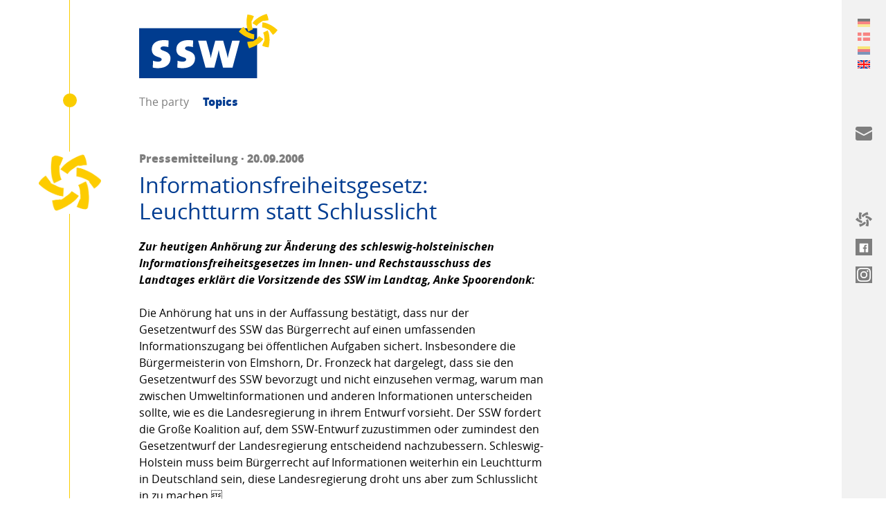

--- FILE ---
content_type: text/html; charset=utf-8
request_url: https://www.ssw.de/en/themen/informationsfreiheitsgesetz-leuchtturm-statt-schlusslicht-4173
body_size: 39934
content:
<!DOCTYPE html> <html lang="en"> <head> <meta charset="utf-8"> <!--
	visuellverstehen – Design and Development – @vv_agentur
	This website is powered by TYPO3 - inspiring people to share!
	TYPO3 is a free open source Content Management Framework initially created by Kasper Skaarhoj and licensed under GNU/GPL.
	TYPO3 is copyright 1998-2026 of Kasper Skaarhoj. Extensions are copyright of their respective owners.
	Information and contribution at https://typo3.org/
--> <title>Topics | SSW Landesverband</title> <meta name="generator" content="TYPO3 CMS"> <meta property="og:title" content="Informationsfreiheitsgesetz: Leuchtturm statt Schlusslicht"> <meta property="og:image" content="https://www.ssw.de/typo3conf/ext/sswssw/Resources/Public/Images/ssw-open-graph-image.png"> <meta property="og:image" content="https://www.ssw.de/typo3conf/ext/sswssw/Resources/Public/Images/ssw-open-graph-image.png"> <meta name="twitter:title" content="Informationsfreiheitsgesetz: Leuchtturm statt Schlusslicht"> <meta name="twitter:card" content="summary"> <script src="/_assets/ee1cce8401b79f4dcafd031ff5eb50c8/Build/assets/js-DSOUXYuW.js" defer></script><link rel="stylesheet" href="/_assets/ee1cce8401b79f4dcafd031ff5eb50c8/Build/assets/css-rmJGmN86.css"> <link rel="shortcut icon" type="image/x-icon" href="https://www.ssw.de/_assets/ee1cce8401b79f4dcafd031ff5eb50c8/Images/Favicons/ssw-ltsh_favicon.ico"> <link rel="icon" type="image/png" sizes="32x32" href="https://www.ssw.de/_assets/ee1cce8401b79f4dcafd031ff5eb50c8/Images/Favicons/ssw-ltsh_favicon-32x32.png"> <link rel="icon" type="image/png" sizes="16x16" href="https://www.ssw.de/_assets/ee1cce8401b79f4dcafd031ff5eb50c8/Images/Favicons/ssw-ltsh_favicon-16x16.png"> <link rel="apple-touch-icon" sizes="180x180" href="https://www.ssw.de/_assets/ee1cce8401b79f4dcafd031ff5eb50c8/Images/Favicons/ssw-ltsh_apple-touch-icon.png"> <link rel="manifest" href="https://www.ssw.de/manifest.json"> <meta name="theme-color" content="#003c91"> <!--[if lt IE 9]><script src="https://www.ssw.de/_assets/ee1cce8401b79f4dcafd031ff5eb50c8/JavaScripts/html5shiv.min.js"></script><![endif]--> <script defer data-domain="ssw.de" src="https://plausible.io/js/script.js"></script> <meta name="msapplication-config" content="https://www.ssw.de/_assets/ee1cce8401b79f4dcafd031ff5eb50c8/browserconfig.xml"> <meta name="twitter:creator" content="@sswpresse"> <meta name="twitter:card" content="summary_large_image"> <meta name="twitter:site" content="@sswpresse"> <meta name="viewport" content="width=device-width, initial-scale=1"><meta name="robots" content="index,follow"> <link rel="canonical" href="https://www.ssw.de/en/themen/informationsfreiheitsgesetz-leuchtturm-statt-schlusslicht-4173"> <link rel="alternate" hreflang="de-DE" href="https://www.ssw.de/themen/informationsfreiheitsgesetz-leuchtturm-statt-schlusslicht-4173"> <link rel="alternate" hreflang="dk-DK" href="https://www.ssw.de/dk/emner/informationsfreiheitsgesetz-leuchtturm-statt-schlusslicht-4173"> <link rel="alternate" hreflang="fy-FY" href="https://www.ssw.de/frr/teeme/informationsfreiheitsgesetz-leuchtturm-statt-schlusslicht-4173"> <link rel="alternate" hreflang="en-GB" href="https://www.ssw.de/en/themen/informationsfreiheitsgesetz-leuchtturm-statt-schlusslicht-4173"> <link rel="alternate" hreflang="x-default" href="https://www.ssw.de/themen/informationsfreiheitsgesetz-leuchtturm-statt-schlusslicht-4173"> </head> <body class="body"> <header class="header"> <div class="logo logo--party"> <a class="logo__link" title="SSW im Landtag" href="https://www.ssw.de/en/the-party/about-ssw"> SSW im Landtag: Der Südschleswigsche Wählerverband (SSW) setzt sich als nordische Minderheitenpartei für eine dezentrale und bürgernahe Politik ein. </a> </div> <nav class="navigation-main"> <span class="navigation-main__toggle"> Menü <span class="navigation-main__toggle-inner"></span> </span> <ul class="navigation-main__list"> <li class="navigation-main__list-item "> <a class="navigation-main__list-link" href="https://www.ssw.de/en/the-party/about-ssw" > The party </a> <ul class="navigation-main__child-list"> <li class="navigation-main__child-list-item "> <a class="navigation-main__child-list-link" href="https://www.ssw.de/en/the-party/about-ssw" >About SSW</a> </li> <li class="navigation-main__child-list-item "> <a class="navigation-main__child-list-link" href="https://www.ssw.de/en/the-party/contact" >Contact</a> </li> </ul> </li> <li class="navigation-main__list-item navigation-main__list-item--active"> <a class="navigation-main__list-link" href="https://www.ssw.de/en/themen" > Topics </a> </li> </ul> </nav> </header> <main class="main"> <article class="article"> <div class="article__main-row "> <aside class="article__avatar"> <figure class="avatar"> <img class="avatar__image" src="https://www.ssw.de/_assets/ee1cce8401b79f4dcafd031ff5eb50c8/Images/ssw-logo-flower.png" alt="SSW"> </figure> </aside> <h1 class="headline"> <span class="headline__unobtrusive"> Pressemitteilung · 20.09.2006 </span> <strong class="headline__important">Informationsfreiheitsgesetz: Leuchtturm statt Schlusslicht</strong> </h1> <div class="rich-text"> <p><span style="font-style: italic;">Zur heutigen Anhörung zur Änderung des schleswig-holsteinischen Informationsfreiheitsgesetzes im Innen- und Rechstausschuss des Landtages erklärt die Vorsitzende des SSW im Landtag, <span style="font-weight: bold;">Anke Spoorendonk</span>:</span><br style="font-style: italic;"> &nbsp;<br> Die Anhörung hat uns in der Auffassung bestätigt, dass nur der Gesetzentwurf des SSW das Bürgerrecht auf einen umfassenden Informationszugang bei öffentlichen Aufgaben sichert. Insbesondere die Bürgermeisterin von Elmshorn, Dr. Fronzeck hat dargelegt, dass sie den Gesetzentwurf des SSW bevorzugt und nicht einzusehen vermag, warum man zwischen Umweltinformationen und anderen Informationen unterscheiden sollte, wie es die Landesregierung in ihrem Entwurf vorsieht. Der SSW fordert die Große Koalition auf, dem SSW-Entwurf zuzustimmen oder zumindest den Gesetzentwurf der Landesregierung entscheidend nachzubessern. Schleswig-Holstein muss beim Bürgerrecht auf Informationen weiterhin ein Leuchtturm in Deutschland sein, diese Landesregierung droht uns aber zum Schlusslicht in zu machen. <br> <br></p> </div> <ul class="list"> <li class="list__item"> <a class="link link--with-icon" href="https://www.ssw.de/en/themen"> <svg class="link__icon" version="1.1" xmlns="http://www.w3.org/2000/svg" x="0px" y="0px" viewBox="0 0 750 667.8" xml:space="preserve"> <path class="st0" d="M272,272L53.2,490.7c-5.9,5.9-13.7,9.3-22,9.3C14.2,500,0,485.8,0,468.8V31.2C0,14.2,14.2,0,31.2,0 c8.3,0,16.1,3.4,22,9.3L272,228c5.9,5.9,9.3,13.7,9.3,22C281.3,258.3,277.8,266.1,272,272z" /> </svg> Zur Übersicht </a> </li> <li class="list__item"> <a class="link link--with-icon" target="_blank" href="https://www.ssw.de/en/themen/informationsfreiheitsgesetz-leuchtturm-statt-schlusslicht-4173.pdf"> <svg class="link__icon" version="1.1" xmlns="http://www.w3.org/2000/svg" x="0px" y="0px" viewBox="0 0 750 667.8" xml:space="preserve"> <path class="st0" d="M272,272L53.2,490.7c-5.9,5.9-13.7,9.3-22,9.3C14.2,500,0,485.8,0,468.8V31.2C0,14.2,14.2,0,31.2,0 c8.3,0,16.1,3.4,22,9.3L272,228c5.9,5.9,9.3,13.7,9.3,22C281.3,258.3,277.8,266.1,272,272z" /> </svg> PDF Ansicht </a> </li> <li class="list__item"> <a class="link link--with-icon js__copy-link" data-clipboard-text="https://www.ssw.de/en/the-party/about-ssw?tx_sswssw_pi21%5Bcontroller%5D=Article&amp;tx_sswssw_pi21%5Btype%5D=2&amp;tx_sswssw_pi21%5Buid%5D=4173&amp;cHash=2cd442abfc2744195453cb0886d444c6" style="display:none"> <svg class="link__icon" version="1.1" xmlns="http://www.w3.org/2000/svg" x="0px" y="0px" viewBox="0 0 750 667.8" xml:space="preserve"> <path class="st0" d="M272,272L53.2,490.7c-5.9,5.9-13.7,9.3-22,9.3C14.2,500,0,485.8,0,468.8V31.2C0,14.2,14.2,0,31.2,0 c8.3,0,16.1,3.4,22,9.3L272,228c5.9,5.9,9.3,13.7,9.3,22C281.3,258.3,277.8,266.1,272,272z" /> </svg> Kurzlink kopieren </a> </li> </ul> <section class="social"> <p class="social__text"> Verbreiten auf </p> <ul class="social__list"> <li class="social__list-item"> <a class="social__link social__link--facebook" href="https://www.facebook.com/sharer/sharer.php?u=https://www.ssw.de/en/themen/informationsfreiheitsgesetz-leuchtturm-statt-schlusslicht-4173" target="_blank" rel="noopener"> <svg class="social__icons social__icons--facebook" version="1.1" xmlns="http://www.w3.org/2000/svg" x="0px" y="0px" viewBox="0 0 750 667.8" xml:space="preserve"> <path class="st0" d="M612.5,586c0,7.1-2.5,13.3-7.4,18.6c-4.9,5.3-11.3,8-19.1,8H465.1V428h61.5l9.5-71h-71v-45.6 c0-12,2.1-20.5,6.4-25.4c5.7-6.4,15.2-9.5,28.6-9.5h38.2v-64.7c-14.8-1.4-33.2-2.1-55.1-2.1c-27.6,0-49.8,8.1-66.8,24.4 c-17,16.3-25.4,39.6-25.4,70v53h-61.5v71h61.5v184.5H164c-7.8,0-14.1-2.7-19.1-8c-4.9-5.3-7.4-11.5-7.4-18.6V164 c0-7.8,2.5-14.1,7.4-19.1s11.3-7.4,19.1-7.4h422c7.1,0,13.3,2.5,18.6,7.4c5.3,4.9,8,11.3,8,19.1V586z" /> </svg> </a> </li> <li class="social__list-item"> <a class="social__link social__link--mail" href="mailto:?subject=Informationsfreiheitsgesetz: Leuchtturm statt Schlusslicht&body=https://www.ssw.de/en/themen/informationsfreiheitsgesetz-leuchtturm-statt-schlusslicht-4173" target="_blank" rel="noopener"> <svg class="social__icons social__icons--mail" version="1.1" xmlns="http://www.w3.org/2000/svg" x="0px" y="0px" viewBox="0 0 24 24" xml:space="preserve"> <path d="M13.4,14.6A2.3,2.3,0,0,1,12,15a2.3,2.3,0,0,1-1.4-.4L0,8.9V19a3,3,0,0,0,3,3H21a3,3,0,0,0,3-3V8.9Z" /> <path d="M21,2H3A3,3,0,0,0,0,5V6a1.05,1.05,0,0,0,.5.9l11,6a.9.9,0,0,0,.5.1.9.9,0,0,0,.5-.1l11-6A1.05,1.05,0,0,0,24,6V5A3,3,0,0,0,21,2Z" /> </svg> </a> </li> <li class="social__list-item"> <a class="social__link social__link--url social__link--copy" href="https://www.ssw.de/en/themen/informationsfreiheitsgesetz-leuchtturm-statt-schlusslicht-4173" target="_blank" rel="noopener"> <svg class="social__icons social__icons--url" xmlns="http://www.w3.org/2000/svg" fill="none" viewBox="0 0 24 24" stroke-width="1.5"> <path stroke-linecap="round" stroke-linejoin="round" d="M13.19 8.688a4.5 4.5 0 0 1 1.242 7.244l-4.5 4.5a4.5 4.5 0 0 1-6.364-6.364l1.757-1.757m13.35-.622 1.757-1.757a4.5 4.5 0 0 0-6.364-6.364l-4.5 4.5a4.5 4.5 0 0 0 1.242 7.244" /> </svg> </a> </li> </ul> </section> </div> </article> <article class="article"> <div class="article__main-row"> <div class="rich-text"> <h3>Weitere Artikel</h3> </div> </article> <article class="article "> <div class="article__main-row"> <aside class="article__avatar"> <figure class="avatar"> <img class="avatar__image" src="https://www.ssw.de/_assets/ee1cce8401b79f4dcafd031ff5eb50c8/Images/ssw-logo-flower.png" alt="SSW"> </figure> </aside> <h1 class="headline "> <small class="headline__unobtrusive"> Pressemitteilung · 13.01.2026 </small> <a class="headline__important" href="https://www.ssw.de/en/themen/diako-wird-malteser-uebernahme-mit-schlechtem-beigeschmack"> Diako wird Malteser: Übernahme mit schlechtem Beigeschmack </a> </h1> <div class="rich-text"> <p>Heute wurde bekannt, dass das evangelische Flensburger Diako-Krankenhaus in Kürze vom katholischen Träger Malteser übernommen wird und dieser auch die alleinige Trägerschaft des neuen Fördeklinikums innehaben wird. Dazu erklärt der Vorsitzende der SSW-Landtagsfraktion und Flensburger Abgeordnete, Christian Dirschauer:</p> </div> <a class="button button--primary " href="https://www.ssw.de/en/themen/diako-wird-malteser-uebernahme-mit-schlechtem-beigeschmack"> Weiterlesen <svg class="button__icon" version="1.1" xmlns="http://www.w3.org/2000/svg" x="0px" y="0px" viewBox="0 0 750 667.8" xml:space="preserve"> <path class="st0" d="M157.9,60.2l8.3-46.3l46.6,5.8c27.2,5.8,53.7,14.3,79.1,25.4l-37.4,91.4c-1.8-0.9-4-1.5-5.8-2.5 c-0.6,9.3-1.2,18.4-1.2,27.6c-0.1,7.9,0.3,15.8,1.2,23.6l1.2,15.9c1,33.7,8.8,66.9,23,97.5l-88.6,44.2 c-19.9-42.1-31.1-87.8-32.8-134.3l-0.9-12.9C147.5,150.3,150,104.8,157.9,60.2 M28.5,308.2L0,345.3l35.9,30.3 c34.8,29.2,73,54.2,113.7,74.2l11.7,5.5c41.1,21.8,86.3,35,132.8,38.6l5.8-98.4c-33.5-3.1-66.1-13-95.7-29.1l-14.4-6.7 c-15.4-7.4-30.3-15.9-44.5-25.4c1.6-1.4,3.2-2.8,4.9-4l-60.4-78.2C67.6,268.7,47,287.5,28.5,308.2 M319.2,501.6l-12.9,9.2 c-14.1,9.6-29,18.1-44.5,25.4l-0.9-6.4l-97.8,13.5c3.3,27.6,9.2,54.8,17.8,81.3l18.1,43.2l44.2-15.9c42.6-15.7,83.3-36.3,121.1-61.3 l10.7-7.4c39.4-24.8,73.4-57.4,100-95.7l-82.5-54.3C372.9,460.7,347.9,483.9,319.2,501.6 M471,364.9c14.1,30.6,21.8,63.8,22.7,97.5 l1.5,15.9c0.6,7.4,0.9,15.3,0.9,23.6c0,9.2-0.3,18.4-0.9,27.6c-2.1-0.9-4.2-1.5-6.1-2.5l-37.4,91.4c25.6,11.1,52.2,19.6,79.4,25.4 l46.3,5.5l8.3-46c8-44.7,10.5-90.2,7.7-135.5l-1.2-12.9c-1.7-46.5-12.9-92.2-32.8-134.3L471,364.9 M450.4,263.7 c33.5,3.1,66.1,13,95.7,29.1l14.4,6.7c15.5,7.2,30.4,15.7,44.5,25.4c-1.7,1.4-3.4,2.8-5.2,4l60.4,78.2 c22.5-16.5,43.1-35.3,61.6-56.1l28.2-37.1l-35.6-30.4c-34.8-29.2-73-54.1-113.7-74.2l-11.7-5.5c-41.1-21.8-86.3-35-132.8-38.6 L450.4,263.7 M495.2,16c-42.8,15.4-83.5,35.9-121.4,61l-10.4,7.7c-39.6,24.6-73.6,57.2-100,95.7l82.5,54.3 c19.4-27.5,44.3-50.8,73-68.4L432,157c14-9.7,28.8-18.3,44.2-25.8l0.9,6.4l98.1-13.2c-3.2-27.6-9.2-54.8-17.8-81.3L539.1,0L495.2,16 " /> </svg> </a> </div> </article> <article class="article "> <div class="article__main-row"> <aside class="article__avatar"> <figure class="avatar"> <img class="avatar__image" src="https://www.ssw.de/_assets/ee1cce8401b79f4dcafd031ff5eb50c8/Images/ssw-logo-flower.png" alt="SSW"> </figure> </aside> <h1 class="headline "> <small class="headline__unobtrusive"> Pressemitteilung · 13.01.2026 </small> <a class="headline__important" href="https://www.ssw.de/en/themen/reform-des-rettungsdienstes-ehrlichkeit-ueber-die-folgen-fehlt"> Reform des Rettungsdienstes: Ehrlichkeit über die Folgen fehlt </a> </h1> <div class="rich-text"> <p>Zum Reformvorhaben der Landesregierung beim Rettungsdienst erklärt der Vorsitzende und gesundheitspolitische Sprecher der SSW-Landtagsfraktion, Christian Dirschauer:</p> </div> <a class="button " href="https://www.ssw.de/en/themen/reform-des-rettungsdienstes-ehrlichkeit-ueber-die-folgen-fehlt"> Weiterlesen <svg class="button__icon" version="1.1" xmlns="http://www.w3.org/2000/svg" x="0px" y="0px" viewBox="0 0 750 667.8" xml:space="preserve"> <path class="st0" d="M157.9,60.2l8.3-46.3l46.6,5.8c27.2,5.8,53.7,14.3,79.1,25.4l-37.4,91.4c-1.8-0.9-4-1.5-5.8-2.5 c-0.6,9.3-1.2,18.4-1.2,27.6c-0.1,7.9,0.3,15.8,1.2,23.6l1.2,15.9c1,33.7,8.8,66.9,23,97.5l-88.6,44.2 c-19.9-42.1-31.1-87.8-32.8-134.3l-0.9-12.9C147.5,150.3,150,104.8,157.9,60.2 M28.5,308.2L0,345.3l35.9,30.3 c34.8,29.2,73,54.2,113.7,74.2l11.7,5.5c41.1,21.8,86.3,35,132.8,38.6l5.8-98.4c-33.5-3.1-66.1-13-95.7-29.1l-14.4-6.7 c-15.4-7.4-30.3-15.9-44.5-25.4c1.6-1.4,3.2-2.8,4.9-4l-60.4-78.2C67.6,268.7,47,287.5,28.5,308.2 M319.2,501.6l-12.9,9.2 c-14.1,9.6-29,18.1-44.5,25.4l-0.9-6.4l-97.8,13.5c3.3,27.6,9.2,54.8,17.8,81.3l18.1,43.2l44.2-15.9c42.6-15.7,83.3-36.3,121.1-61.3 l10.7-7.4c39.4-24.8,73.4-57.4,100-95.7l-82.5-54.3C372.9,460.7,347.9,483.9,319.2,501.6 M471,364.9c14.1,30.6,21.8,63.8,22.7,97.5 l1.5,15.9c0.6,7.4,0.9,15.3,0.9,23.6c0,9.2-0.3,18.4-0.9,27.6c-2.1-0.9-4.2-1.5-6.1-2.5l-37.4,91.4c25.6,11.1,52.2,19.6,79.4,25.4 l46.3,5.5l8.3-46c8-44.7,10.5-90.2,7.7-135.5l-1.2-12.9c-1.7-46.5-12.9-92.2-32.8-134.3L471,364.9 M450.4,263.7 c33.5,3.1,66.1,13,95.7,29.1l14.4,6.7c15.5,7.2,30.4,15.7,44.5,25.4c-1.7,1.4-3.4,2.8-5.2,4l60.4,78.2 c22.5-16.5,43.1-35.3,61.6-56.1l28.2-37.1l-35.6-30.4c-34.8-29.2-73-54.1-113.7-74.2l-11.7-5.5c-41.1-21.8-86.3-35-132.8-38.6 L450.4,263.7 M495.2,16c-42.8,15.4-83.5,35.9-121.4,61l-10.4,7.7c-39.6,24.6-73.6,57.2-100,95.7l82.5,54.3 c19.4-27.5,44.3-50.8,73-68.4L432,157c14-9.7,28.8-18.3,44.2-25.8l0.9,6.4l98.1-13.2c-3.2-27.6-9.2-54.8-17.8-81.3L539.1,0L495.2,16 " /> </svg> </a> </div> </article> <article class="article "> <div class="article__main-row"> <aside class="article__avatar"> <figure class="avatar"> <span class="avatar__image avatar__image--fallback">Flensburg</span> <figcaption class="avatar__caption"> FL </figcaption> </figure> </aside> <h1 class="headline "> <small class="headline__unobtrusive"> Pressemitteilung · Flensburg · 13.01.2026 </small> <small class="headline__teaser">Flensburger Tourismus:</small> <a class="headline__important" href="https://www.ssw.de/en/themen/viel-potential-null-landesstrategie"> Viel Potential - null Landesstrategie </a> </h1> <div class="rich-text"> <p>Zur Antwort der Landesregierung auf seine Kleine Anfrage zur wirtschaftlichen Bedeutung des Tourismus aus Dänemark für Flensburg (Drucksache 20/3965) erklärt der Vorsitzende der SSW-Fraktion im Schleswig-Holsteinischen Landtag und Flensburger Landtagsabgeordnete Christian Dirschauer:</p> </div> <a class="button " href="https://www.ssw.de/en/themen/viel-potential-null-landesstrategie"> Weiterlesen <svg class="button__icon" version="1.1" xmlns="http://www.w3.org/2000/svg" x="0px" y="0px" viewBox="0 0 750 667.8" xml:space="preserve"> <path class="st0" d="M157.9,60.2l8.3-46.3l46.6,5.8c27.2,5.8,53.7,14.3,79.1,25.4l-37.4,91.4c-1.8-0.9-4-1.5-5.8-2.5 c-0.6,9.3-1.2,18.4-1.2,27.6c-0.1,7.9,0.3,15.8,1.2,23.6l1.2,15.9c1,33.7,8.8,66.9,23,97.5l-88.6,44.2 c-19.9-42.1-31.1-87.8-32.8-134.3l-0.9-12.9C147.5,150.3,150,104.8,157.9,60.2 M28.5,308.2L0,345.3l35.9,30.3 c34.8,29.2,73,54.2,113.7,74.2l11.7,5.5c41.1,21.8,86.3,35,132.8,38.6l5.8-98.4c-33.5-3.1-66.1-13-95.7-29.1l-14.4-6.7 c-15.4-7.4-30.3-15.9-44.5-25.4c1.6-1.4,3.2-2.8,4.9-4l-60.4-78.2C67.6,268.7,47,287.5,28.5,308.2 M319.2,501.6l-12.9,9.2 c-14.1,9.6-29,18.1-44.5,25.4l-0.9-6.4l-97.8,13.5c3.3,27.6,9.2,54.8,17.8,81.3l18.1,43.2l44.2-15.9c42.6-15.7,83.3-36.3,121.1-61.3 l10.7-7.4c39.4-24.8,73.4-57.4,100-95.7l-82.5-54.3C372.9,460.7,347.9,483.9,319.2,501.6 M471,364.9c14.1,30.6,21.8,63.8,22.7,97.5 l1.5,15.9c0.6,7.4,0.9,15.3,0.9,23.6c0,9.2-0.3,18.4-0.9,27.6c-2.1-0.9-4.2-1.5-6.1-2.5l-37.4,91.4c25.6,11.1,52.2,19.6,79.4,25.4 l46.3,5.5l8.3-46c8-44.7,10.5-90.2,7.7-135.5l-1.2-12.9c-1.7-46.5-12.9-92.2-32.8-134.3L471,364.9 M450.4,263.7 c33.5,3.1,66.1,13,95.7,29.1l14.4,6.7c15.5,7.2,30.4,15.7,44.5,25.4c-1.7,1.4-3.4,2.8-5.2,4l60.4,78.2 c22.5-16.5,43.1-35.3,61.6-56.1l28.2-37.1l-35.6-30.4c-34.8-29.2-73-54.1-113.7-74.2l-11.7-5.5c-41.1-21.8-86.3-35-132.8-38.6 L450.4,263.7 M495.2,16c-42.8,15.4-83.5,35.9-121.4,61l-10.4,7.7c-39.6,24.6-73.6,57.2-100,95.7l82.5,54.3 c19.4-27.5,44.3-50.8,73-68.4L432,157c14-9.7,28.8-18.3,44.2-25.8l0.9,6.4l98.1-13.2c-3.2-27.6-9.2-54.8-17.8-81.3L539.1,0L495.2,16 " /> </svg> </a> </div> </article> </main> <aside class="sidebar"></aside> <aside class="aside aside--closed"> <div class="aside__content"> <section class="aside__row aside__row--controls aside__row--bar" data-title="Sprache"> <svg class="aside__icon aside__icon--language" version="1.1" xmlns="http://www.w3.org/2000/svg" x="0px" y="0px" viewBox="0 0 550 550" xml:space="preserve"> <path d="M550,275c0,151.9-123.1,275-275,275S0,426.9,0,275S123.1,0,275,0S550,123.1,550,275z M156.8,169h17.7 c3.3,0,6.5-1.3,8.9-3.7l10.4-10.4c2.3-2.3,3.7-5.5,3.7-8.9v-17.7c0-6.9-5.7-12.5-12.5-12.5c-3.3,0-6.5,1.3-8.9,3.7l-28.2,28.2 c-2.3,2.3-3.7,5.5-3.7,8.9C144.3,163.3,149.9,169,156.8,169z M469.1,381.9h-14.9c-5.3,0-10.5-2.1-14.3-5.9l-19.2-19.2 c-6.7-6.7-15.6-10.4-25.1-10.4h-20.3l-47.9-41.1c-9.1-7.8-20.7-12.1-32.8-12.1H260c-9.1,0-18.1,2.6-25.9,7.2l-47.6,28.5 c-15.2,9.1-24.5,25.5-24.5,43.2v26.5c0,15.9,7.4,30.8,20.2,40.4l24.6,18.5c9.6,7.2,27.3,13.1,39.3,13.1h22.4 c9.8,0,17.7,8,17.7,17.7v7.9C365,492.2,433.1,447.2,469.1,381.9z M274.8,53.2c-2.1,0-4.2,0.2-6.3,0.3l-32,24.1 c-2.2,1.7-3.5,4.3-3.5,7.1v22.2c0,4.9,4,8.9,8.9,8.9h17.7c4.9,0,8.9-4,8.9-8.9V98l17.7-17.7h23c6.9,0,12.5,5.7,12.5,12.5 c0,3.3-1.3,6.5-3.7,8.9l-29.7,29.7c-1.3,1.3-3,2.3-4.9,3L239,149.1c-3.7,1.2-6.1,4.7-6.1,8.4c0,7.3-2.9,14.3-8,19.4l-22.3,22.3 c-3.3,3.3-5.2,7.9-5.2,12.5v28.1c0,9.8,8,17.7,17.7,17.7h24.5c6.8,0,12.9-3.8,15.9-9.8l10.4-20.7c1.6-3,4.7-4.9,8-4.9h3.4 c4.9,0,8.9,4,8.9,8.9c0,4.9,4,8.9,8.9,8.9h17.7c4.9,0,8.9-4,8.9-8.9v-2.4c0-3.9,2.4-7.2,6.1-8.4l35-11.6 c7.2-2.4,12.1-9.2,12.1-16.9v-5c0-9.8,8-17.7,17.7-17.7h40.7c6.9,0,12.5,5.7,12.5,12.5v10.4c0,6.9-5.7,12.5-12.5,12.5h-35.5 c-3.3,0-6.5,1.3-8.9,3.7l-10.4,10.4c-2.3,2.3-3.7,5.5-3.7,8.9c0,6.9,5.7,12.5,12.5,12.5h17.7c3.3,0,6.5,1.3,8.9,3.7l10.4,10.4 c2.3,2.3,3.7,5.5,3.7,8.9v9.6l-13.9,13.9c-5.1,5.1-5.1,13.4-0.1,18.5l35.5,36.1c3.3,3.4,7.9,5.3,12.6,5.3h22.5 c7.7-22.4,12-46.5,12-71.4C496.8,152.7,397.3,53.2,274.8,53.2z"/> </svg> <div class="aside__row-content aside__row-content--language"> <div class="aside__change"> <ul class="language-menu__list language-menu__list--hidden"><li class="language-menu__list-item"><a href="https://www.ssw.de/themen/informationsfreiheitsgesetz-leuchtturm-statt-schlusslicht-4173" hreflang="de-DE">Deutsch</a></li><li class="language-menu__list-item"><a href="https://www.ssw.de/dk/emner/informationsfreiheitsgesetz-leuchtturm-statt-schlusslicht-4173" hreflang="da-DK">Dansk</a></li><li class="language-menu__list-item"><a href="https://www.ssw.de/frr/teeme/informationsfreiheitsgesetz-leuchtturm-statt-schlusslicht-4173" hreflang="de-FRR">Friisk</a></li><li class="language-menu__list-item language-menu__list-item--active"><a href="https://www.ssw.de/en/themen/informationsfreiheitsgesetz-leuchtturm-statt-schlusslicht-4173" hreflang="en-GB">English</a></li></ul> </div> <a class="aside__close" href="#"> <span class="aside__icon-text"> Einfahren </span> <svg class="aside__icon aside__icon--close" version="1.1" xmlns="http://www.w3.org/2000/svg" x="0px" y="0px" viewBox="0 0 750 667.8" xml:space="preserve"> <path class="st0" d="M488.2,431L431,488.3c-7.6,7.6-18.1,11.8-28.6,11.8s-21-4.2-28.6-11.8L250,364.5L126.3,488.3 c-7.6,7.6-18.1,11.8-28.6,11.8s-21-4.2-28.6-11.8L11.8,431C4.2,423.4,0,412.9,0,402.4s4.2-21,11.8-28.6L135.5,250L11.8,126.3 C4.2,118.7,0,108.2,0,97.7s4.2-21,11.8-28.6L69,11.8C76.6,4.2,87.1,0,97.6,0s21,4.2,28.6,11.8L250,135.6L373.7,11.8 C381.3,4.2,391.8,0,402.3,0s21,4.2,28.6,11.8l57.2,57.3c7.6,7.6,11.8,18.1,11.8,28.6s-4.2,21-11.8,28.6L364.4,250l123.8,123.7 c7.6,7.6,11.8,18.1,11.8,28.6C500,412.9,495.8,423.4,488.2,431z" /> </svg> </a> </div> </section> <section class="aside__row aside__row--news aside__row--bar" data-title="Newsletter"> <a class="aside__close aside__close--mobile" href="#"> <span class="aside__icon-text"> Einfahren </span> <svg class="aside__icon aside__icon--close" version="1.1" xmlns="http://www.w3.org/2000/svg" x="0px" y="0px" viewBox="0 0 750 667.8" xml:space="preserve"> <path class="st0" d="M488.2,431L431,488.3c-7.6,7.6-18.1,11.8-28.6,11.8s-21-4.2-28.6-11.8L250,364.5L126.3,488.3 c-7.6,7.6-18.1,11.8-28.6,11.8s-21-4.2-28.6-11.8L11.8,431C4.2,423.4,0,412.9,0,402.4s4.2-21,11.8-28.6L135.5,250L11.8,126.3 C4.2,118.7,0,108.2,0,97.7s4.2-21,11.8-28.6L69,11.8C76.6,4.2,87.1,0,97.6,0s21,4.2,28.6,11.8L250,135.6L373.7,11.8 C381.3,4.2,391.8,0,402.3,0s21,4.2,28.6,11.8l57.2,57.3c7.6,7.6,11.8,18.1,11.8,28.6s-4.2,21-11.8,28.6L364.4,250l123.8,123.7 c7.6,7.6,11.8,18.1,11.8,28.6C500,412.9,495.8,423.4,488.2,431z" /> </svg> </a> <svg class="aside__icon aside__icon--large aside__icon--top" version="1.1" xmlns="http://www.w3.org/2000/svg" x="0px" y="0px" viewBox="0 0 24 24" xml:space="preserve"> <path d="M13.4,14.6A2.3,2.3,0,0,1,12,15a2.3,2.3,0,0,1-1.4-.4L0,8.9V19a3,3,0,0,0,3,3H21a3,3,0,0,0,3-3V8.9Z" /> <path d="M21,2H3A3,3,0,0,0,0,5V6a1.05,1.05,0,0,0,.5.9l11,6a.9.9,0,0,0,.5.1.9.9,0,0,0,.5-.1l11-6A1.05,1.05,0,0,0,24,6V5A3,3,0,0,0,21,2Z" /> </svg> <div class="aside__row-content"> <h4 class="aside__title"> Newsletter </h4> <form action="https://ssw.us3.list-manage.com/subscribe?u=d728ec2e55df403ed6ddf9d42&id=25676732a2" method="POST" target="_blank"> <input class="form__input" type="email" name="MERGE0" placeholder="E-Mail-Adresse" required> <button type="submit" class="button"> Abonnieren <svg class="button__icon" version="1.1" xmlns="http://www.w3.org/2000/svg" x="0px" y="0px" viewBox="0 0 750 667.8" xml:space="preserve"> <path class="st0" d="M157.9,60.2l8.3-46.3l46.6,5.8c27.2,5.8,53.7,14.3,79.1,25.4l-37.4,91.4c-1.8-0.9-4-1.5-5.8-2.5 c-0.6,9.3-1.2,18.4-1.2,27.6c-0.1,7.9,0.3,15.8,1.2,23.6l1.2,15.9c1,33.7,8.8,66.9,23,97.5l-88.6,44.2 c-19.9-42.1-31.1-87.8-32.8-134.3l-0.9-12.9C147.5,150.3,150,104.8,157.9,60.2 M28.5,308.2L0,345.3l35.9,30.3 c34.8,29.2,73,54.2,113.7,74.2l11.7,5.5c41.1,21.8,86.3,35,132.8,38.6l5.8-98.4c-33.5-3.1-66.1-13-95.7-29.1l-14.4-6.7 c-15.4-7.4-30.3-15.9-44.5-25.4c1.6-1.4,3.2-2.8,4.9-4l-60.4-78.2C67.6,268.7,47,287.5,28.5,308.2 M319.2,501.6l-12.9,9.2 c-14.1,9.6-29,18.1-44.5,25.4l-0.9-6.4l-97.8,13.5c3.3,27.6,9.2,54.8,17.8,81.3l18.1,43.2l44.2-15.9c42.6-15.7,83.3-36.3,121.1-61.3 l10.7-7.4c39.4-24.8,73.4-57.4,100-95.7l-82.5-54.3C372.9,460.7,347.9,483.9,319.2,501.6 M471,364.9c14.1,30.6,21.8,63.8,22.7,97.5 l1.5,15.9c0.6,7.4,0.9,15.3,0.9,23.6c0,9.2-0.3,18.4-0.9,27.6c-2.1-0.9-4.2-1.5-6.1-2.5l-37.4,91.4c25.6,11.1,52.2,19.6,79.4,25.4 l46.3,5.5l8.3-46c8-44.7,10.5-90.2,7.7-135.5l-1.2-12.9c-1.7-46.5-12.9-92.2-32.8-134.3L471,364.9 M450.4,263.7 c33.5,3.1,66.1,13,95.7,29.1l14.4,6.7c15.5,7.2,30.4,15.7,44.5,25.4c-1.7,1.4-3.4,2.8-5.2,4l60.4,78.2 c22.5-16.5,43.1-35.3,61.6-56.1l28.2-37.1l-35.6-30.4c-34.8-29.2-73-54.1-113.7-74.2l-11.7-5.5c-41.1-21.8-86.3-35-132.8-38.6 L450.4,263.7 M495.2,16c-42.8,15.4-83.5,35.9-121.4,61l-10.4,7.7c-39.6,24.6-73.6,57.2-100,95.7l82.5,54.3 c19.4-27.5,44.3-50.8,73-68.4L432,157c14-9.7,28.8-18.3,44.2-25.8l0.9,6.4l98.1-13.2c-3.2-27.6-9.2-54.8-17.8-81.3L539.1,0L495.2,16 " /> </svg> </button> </form> </div> </section> <section class="aside__row aside__row--contact aside__row--bar" data-title="Kontakt"> <a class="aside__close aside__close--mobile" href="#"> <span class="aside__icon-text"> Einfahren </span> <svg class="aside__icon aside__icon--close" version="1.1" xmlns="http://www.w3.org/2000/svg" x="0px" y="0px" viewBox="0 0 750 667.8" xml:space="preserve"> <path class="st0" d="M488.2,431L431,488.3c-7.6,7.6-18.1,11.8-28.6,11.8s-21-4.2-28.6-11.8L250,364.5L126.3,488.3 c-7.6,7.6-18.1,11.8-28.6,11.8s-21-4.2-28.6-11.8L11.8,431C4.2,423.4,0,412.9,0,402.4s4.2-21,11.8-28.6L135.5,250L11.8,126.3 C4.2,118.7,0,108.2,0,97.7s4.2-21,11.8-28.6L69,11.8C76.6,4.2,87.1,0,97.6,0s21,4.2,28.6,11.8L250,135.6L373.7,11.8 C381.3,4.2,391.8,0,402.3,0s21,4.2,28.6,11.8l57.2,57.3c7.6,7.6,11.8,18.1,11.8,28.6s-4.2,21-11.8,28.6L364.4,250l123.8,123.7 c7.6,7.6,11.8,18.1,11.8,28.6C500,412.9,495.8,423.4,488.2,431z" /> </svg> </a> <svg class="aside__icon aside__icon--large aside__icon--top" version="1.1" xmlns="http://www.w3.org/2000/svg" x="0px" y="0px" viewBox="0 0 750 667.8" xml:space="preserve"> <path class="st0" d="M157.9,60.2l8.3-46.3l46.6,5.8c27.2,5.8,53.7,14.3,79.1,25.4l-37.4,91.4c-1.8-0.9-4-1.5-5.8-2.5 c-0.6,9.3-1.2,18.4-1.2,27.6c-0.1,7.9,0.3,15.8,1.2,23.6l1.2,15.9c1,33.7,8.8,66.9,23,97.5l-88.6,44.2 c-19.9-42.1-31.1-87.8-32.8-134.3l-0.9-12.9C147.5,150.3,150,104.8,157.9,60.2 M28.5,308.2L0,345.3l35.9,30.3 c34.8,29.2,73,54.2,113.7,74.2l11.7,5.5c41.1,21.8,86.3,35,132.8,38.6l5.8-98.4c-33.5-3.1-66.1-13-95.7-29.1l-14.4-6.7 c-15.4-7.4-30.3-15.9-44.5-25.4c1.6-1.4,3.2-2.8,4.9-4l-60.4-78.2C67.6,268.7,47,287.5,28.5,308.2 M319.2,501.6l-12.9,9.2 c-14.1,9.6-29,18.1-44.5,25.4l-0.9-6.4l-97.8,13.5c3.3,27.6,9.2,54.8,17.8,81.3l18.1,43.2l44.2-15.9c42.6-15.7,83.3-36.3,121.1-61.3 l10.7-7.4c39.4-24.8,73.4-57.4,100-95.7l-82.5-54.3C372.9,460.7,347.9,483.9,319.2,501.6 M471,364.9c14.1,30.6,21.8,63.8,22.7,97.5 l1.5,15.9c0.6,7.4,0.9,15.3,0.9,23.6c0,9.2-0.3,18.4-0.9,27.6c-2.1-0.9-4.2-1.5-6.1-2.5l-37.4,91.4c25.6,11.1,52.2,19.6,79.4,25.4 l46.3,5.5l8.3-46c8-44.7,10.5-90.2,7.7-135.5l-1.2-12.9c-1.7-46.5-12.9-92.2-32.8-134.3L471,364.9 M450.4,263.7 c33.5,3.1,66.1,13,95.7,29.1l14.4,6.7c15.5,7.2,30.4,15.7,44.5,25.4c-1.7,1.4-3.4,2.8-5.2,4l60.4,78.2 c22.5-16.5,43.1-35.3,61.6-56.1l28.2-37.1l-35.6-30.4c-34.8-29.2-73-54.1-113.7-74.2l-11.7-5.5c-41.1-21.8-86.3-35-132.8-38.6 L450.4,263.7 M495.2,16c-42.8,15.4-83.5,35.9-121.4,61l-10.4,7.7c-39.6,24.6-73.6,57.2-100,95.7l82.5,54.3 c19.4-27.5,44.3-50.8,73-68.4L432,157c14-9.7,28.8-18.3,44.2-25.8l0.9,6.4l98.1-13.2c-3.2-27.6-9.2-54.8-17.8-81.3L539.1,0L495.2,16 " /> </svg> <div class="aside__row-content"> <h4 class="aside__title"> Kontakt </h4> <div class="aside__contact"> <a class="link" href="mailto:info@ssw.de">info@ssw.de</a> <ul class="aside__list"> <li class="aside__list-item"> <address class="address"> <div class="address__name">SSW Landesverband</div> <div class="address__street">Norderstraße 76</div> <div class="address__town">24939 Flensburg</div> <div class="address__phone-number">Tel. 0461 14408310</div> </address> </li> </ul> </div> <section class="aside__row aside__row--socials aside__row--socials-mobile"> <a class="aside__social-item" href="https://www.facebook.com/SSWpresse"> <svg class="aside__social-icon aside__social-icon--facebook" version="1.1" xmlns="http://www.w3.org/2000/svg" x="0px" y="0px" viewBox="0 0 750 667.8" xml:space="preserve"> <path class="st0" d="M612.5,586c0,7.1-2.5,13.3-7.4,18.6c-4.9,5.3-11.3,8-19.1,8H465.1V428h61.5l9.5-71h-71v-45.6 c0-12,2.1-20.5,6.4-25.4c5.7-6.4,15.2-9.5,28.6-9.5h38.2v-64.7c-14.8-1.4-33.2-2.1-55.1-2.1c-27.6,0-49.8,8.1-66.8,24.4 c-17,16.3-25.4,39.6-25.4,70v53h-61.5v71h61.5v184.5H164c-7.8,0-14.1-2.7-19.1-8c-4.9-5.3-7.4-11.5-7.4-18.6V164 c0-7.8,2.5-14.1,7.4-19.1s11.3-7.4,19.1-7.4h422c7.1,0,13.3,2.5,18.6,7.4c5.3,4.9,8,11.3,8,19.1V586z" /> </svg> <span class="aside__social-title">Facebook</span> </a> <a class="aside__social-item" href="https://www.instagram.com/sswpresse/"> <svg class="aside__social-icon aside__social-icon--instagram" role="img" viewBox="0 0 24 24" xmlns="http://www.w3.org/2000/svg"><title>Instagram</title> <path d="M7.0301.084c-1.2768.0602-2.1487.264-2.911.5634-.7888.3075-1.4575.72-2.1228 1.3877-.6652.6677-1.075 1.3368-1.3802 2.127-.2954.7638-.4956 1.6365-.552 2.914-.0564 1.2775-.0689 1.6882-.0626 4.947.0062 3.2586.0206 3.6671.0825 4.9473.061 1.2765.264 2.1482.5635 2.9107.308.7889.72 1.4573 1.388 2.1228.6679.6655 1.3365 1.0743 2.1285 1.38.7632.295 1.6361.4961 2.9134.552 1.2773.056 1.6884.069 4.9462.0627 3.2578-.0062 3.668-.0207 4.9478-.0814 1.28-.0607 2.147-.2652 2.9098-.5633.7889-.3086 1.4578-.72 2.1228-1.3881.665-.6682 1.0745-1.3378 1.3795-2.1284.2957-.7632.4966-1.636.552-2.9124.056-1.2809.0692-1.6898.063-4.948-.0063-3.2583-.021-3.6668-.0817-4.9465-.0607-1.2797-.264-2.1487-.5633-2.9117-.3084-.7889-.72-1.4568-1.3876-2.1228C21.2982 1.33 20.628.9208 19.8378.6165 19.074.321 18.2017.1197 16.9244.0645 15.6471.0093 15.236-.005 11.977.0014 8.718.0076 8.31.0215 7.0301.0839m.1402 21.6932c-1.17-.0509-1.8053-.2453-2.2287-.408-.5606-.216-.96-.4771-1.3819-.895-.422-.4178-.6811-.8186-.9-1.378-.1644-.4234-.3624-1.058-.4171-2.228-.0595-1.2645-.072-1.6442-.079-4.848-.007-3.2037.0053-3.583.0607-4.848.05-1.169.2456-1.805.408-2.2282.216-.5613.4762-.96.895-1.3816.4188-.4217.8184-.6814 1.3783-.9003.423-.1651 1.0575-.3614 2.227-.4171 1.2655-.06 1.6447-.072 4.848-.079 3.2033-.007 3.5835.005 4.8495.0608 1.169.0508 1.8053.2445 2.228.408.5608.216.96.4754 1.3816.895.4217.4194.6816.8176.9005 1.3787.1653.4217.3617 1.056.4169 2.2263.0602 1.2655.0739 1.645.0796 4.848.0058 3.203-.0055 3.5834-.061 4.848-.051 1.17-.245 1.8055-.408 2.2294-.216.5604-.4763.96-.8954 1.3814-.419.4215-.8181.6811-1.3783.9-.4224.1649-1.0577.3617-2.2262.4174-1.2656.0595-1.6448.072-4.8493.079-3.2045.007-3.5825-.006-4.848-.0608M16.953 5.5864A1.44 1.44 0 1 0 18.39 4.144a1.44 1.44 0 0 0-1.437 1.4424M5.8385 12.012c.0067 3.4032 2.7706 6.1557 6.173 6.1493 3.4026-.0065 6.157-2.7701 6.1506-6.1733-.0065-3.4032-2.771-6.1565-6.174-6.1498-3.403.0067-6.156 2.771-6.1496 6.1738M8 12.0077a4 4 0 1 1 4.008 3.9921A3.9996 3.9996 0 0 1 8 12.0077"/> </svg> <span class="aside__social-title">Instagram</span> </a> </section> </div> <section class="aside__row aside__row--socials "> <a class="aside__social-item" href="https://www.facebook.com/SSWpresse"> <svg class="aside__social-icon aside__social-icon--facebook" version="1.1" xmlns="http://www.w3.org/2000/svg" x="0px" y="0px" viewBox="0 0 750 667.8" xml:space="preserve"> <path class="st0" d="M612.5,586c0,7.1-2.5,13.3-7.4,18.6c-4.9,5.3-11.3,8-19.1,8H465.1V428h61.5l9.5-71h-71v-45.6 c0-12,2.1-20.5,6.4-25.4c5.7-6.4,15.2-9.5,28.6-9.5h38.2v-64.7c-14.8-1.4-33.2-2.1-55.1-2.1c-27.6,0-49.8,8.1-66.8,24.4 c-17,16.3-25.4,39.6-25.4,70v53h-61.5v71h61.5v184.5H164c-7.8,0-14.1-2.7-19.1-8c-4.9-5.3-7.4-11.5-7.4-18.6V164 c0-7.8,2.5-14.1,7.4-19.1s11.3-7.4,19.1-7.4h422c7.1,0,13.3,2.5,18.6,7.4c5.3,4.9,8,11.3,8,19.1V586z" /> </svg> <span class="aside__social-title">Facebook</span> </a> <a class="aside__social-item" href="https://www.instagram.com/sswpresse/"> <svg class="aside__social-icon aside__social-icon--instagram" role="img" viewBox="0 0 24 24" xmlns="http://www.w3.org/2000/svg"><title>Instagram</title> <path d="M7.0301.084c-1.2768.0602-2.1487.264-2.911.5634-.7888.3075-1.4575.72-2.1228 1.3877-.6652.6677-1.075 1.3368-1.3802 2.127-.2954.7638-.4956 1.6365-.552 2.914-.0564 1.2775-.0689 1.6882-.0626 4.947.0062 3.2586.0206 3.6671.0825 4.9473.061 1.2765.264 2.1482.5635 2.9107.308.7889.72 1.4573 1.388 2.1228.6679.6655 1.3365 1.0743 2.1285 1.38.7632.295 1.6361.4961 2.9134.552 1.2773.056 1.6884.069 4.9462.0627 3.2578-.0062 3.668-.0207 4.9478-.0814 1.28-.0607 2.147-.2652 2.9098-.5633.7889-.3086 1.4578-.72 2.1228-1.3881.665-.6682 1.0745-1.3378 1.3795-2.1284.2957-.7632.4966-1.636.552-2.9124.056-1.2809.0692-1.6898.063-4.948-.0063-3.2583-.021-3.6668-.0817-4.9465-.0607-1.2797-.264-2.1487-.5633-2.9117-.3084-.7889-.72-1.4568-1.3876-2.1228C21.2982 1.33 20.628.9208 19.8378.6165 19.074.321 18.2017.1197 16.9244.0645 15.6471.0093 15.236-.005 11.977.0014 8.718.0076 8.31.0215 7.0301.0839m.1402 21.6932c-1.17-.0509-1.8053-.2453-2.2287-.408-.5606-.216-.96-.4771-1.3819-.895-.422-.4178-.6811-.8186-.9-1.378-.1644-.4234-.3624-1.058-.4171-2.228-.0595-1.2645-.072-1.6442-.079-4.848-.007-3.2037.0053-3.583.0607-4.848.05-1.169.2456-1.805.408-2.2282.216-.5613.4762-.96.895-1.3816.4188-.4217.8184-.6814 1.3783-.9003.423-.1651 1.0575-.3614 2.227-.4171 1.2655-.06 1.6447-.072 4.848-.079 3.2033-.007 3.5835.005 4.8495.0608 1.169.0508 1.8053.2445 2.228.408.5608.216.96.4754 1.3816.895.4217.4194.6816.8176.9005 1.3787.1653.4217.3617 1.056.4169 2.2263.0602 1.2655.0739 1.645.0796 4.848.0058 3.203-.0055 3.5834-.061 4.848-.051 1.17-.245 1.8055-.408 2.2294-.216.5604-.4763.96-.8954 1.3814-.419.4215-.8181.6811-1.3783.9-.4224.1649-1.0577.3617-2.2262.4174-1.2656.0595-1.6448.072-4.8493.079-3.2045.007-3.5825-.006-4.848-.0608M16.953 5.5864A1.44 1.44 0 1 0 18.39 4.144a1.44 1.44 0 0 0-1.437 1.4424M5.8385 12.012c.0067 3.4032 2.7706 6.1557 6.173 6.1493 3.4026-.0065 6.157-2.7701 6.1506-6.1733-.0065-3.4032-2.771-6.1565-6.174-6.1498-3.403.0067-6.156 2.771-6.1496 6.1738M8 12.0077a4 4 0 1 1 4.008 3.9921A3.9996 3.9996 0 0 1 8 12.0077"/> </svg> <span class="aside__social-title">Instagram</span> </a> </section> </section> </div> </aside> <footer class="footer"> <div class="footer__inner"> <p class="footer__text"> SSW-Politik von A bis Z </p> <div class="select select--neutral select--large"> <form action="https://www.ssw-sh.de/en/news" id="topic-select-form" autocomplete="off" method="GET"> <select class="select__selector select__selector--footer" id="topic-selector" name="topic" onchange="this.form.submit();"> <option value="0" selected> Thema wählen </option> <option value="34">Animal welfare</option> <option value="140">Bundestagswahl 2025</option> <option value="41">Civil service</option> <option value="33">Consumer protection</option> <option value="5">Cooperation D/DK</option> <option value="20">Culture / Media</option> <option value="16">Digitalization / Data protection</option> <option value="40">Economy / Labour</option> <option value="11">Economy / Taxes</option> <option value="3">Education / Daycare</option> <option value="2">Education and professional development</option> <option value="39">Elections</option> <option value="36">environment / Climate / Energy</option> <option value="28">Equality / Queer</option> <option value="9">EU / Europe</option> <option value="10">Family</option> <option value="4">Federation / States</option> <option value="12">Fisheries / Agriculture</option> <option value="13">Healthcare</option> <option value="14">Higher education / Science</option> <option value="7">Honorary office</option> <option value="42">Inclusion</option> <option value="22">Migration</option> <option value="23">Minorities / Languages</option> <option value="21">Municipalities</option> <option value="17">Police / Justice / Law</option> <option value="26">Religion</option> <option value="29">Seniors</option> <option value="31">Social</option> <option value="32">Sports</option> <option value="35">Tourism</option> <option value="38">Traffic / infrastructure</option> <option value="19">Youth / Children</option> </select> </form> <svg class="select__icon" version="1.1" xmlns="http://www.w3.org/2000/svg" x="0px" y="0px" viewBox="0 0 750 667.8" xml:space="preserve"> <path d="M315.2,236c7.8,7.8,7.8,20.2,0,27.9L85.2,494.2c-7.8,7.8-20.5,7.8-28.2,0L5.8,442.7c-7.8-7.8-7.8-20.2,0-27.9L170.6,250 L5.8,85.2c-7.8-7.8-7.8-20.2,0-27.9L57,5.8c7.8-7.8,20.5-7.8,28.2,0L315.2,236z" /> </svg> </div> <div class="footer__navigation"> <div class="footer__navigation-teaser"> Mitglied der <a class="link" href="https://efaparty.eu/" target="_blank" rel="noopener"> <img src="/_assets/ee1cce8401b79f4dcafd031ff5eb50c8/Images/EFA-Logo-Purple-RGB.png" width="130" alt="European Free Alliance"> </a> <a class="link" href="/fileadmin/user_upload/daten/efa/EFA-Election-Manifesto-2024-DE.pdf" target="_blank" rel="noopener"> EFA Wahlmanifesto 2024 </a> </div> </div> <div class="footer__aside"> <span class="footer__aside-content"> <svg class="footer__aside-logo" version="1.1" xmlns="http://www.w3.org/2000/svg" x="0px" y="0px" viewBox="0 0 750 667.8" xml:space="preserve"> <path class="st0" d="M157.9,60.2l8.3-46.3l46.6,5.8c27.2,5.8,53.7,14.3,79.1,25.4l-37.4,91.4c-1.8-0.9-4-1.5-5.8-2.5 c-0.6,9.3-1.2,18.4-1.2,27.6c-0.1,7.9,0.3,15.8,1.2,23.6l1.2,15.9c1,33.7,8.8,66.9,23,97.5l-88.6,44.2 c-19.9-42.1-31.1-87.8-32.8-134.3l-0.9-12.9C147.5,150.3,150,104.8,157.9,60.2 M28.5,308.2L0,345.3l35.9,30.3 c34.8,29.2,73,54.2,113.7,74.2l11.7,5.5c41.1,21.8,86.3,35,132.8,38.6l5.8-98.4c-33.5-3.1-66.1-13-95.7-29.1l-14.4-6.7 c-15.4-7.4-30.3-15.9-44.5-25.4c1.6-1.4,3.2-2.8,4.9-4l-60.4-78.2C67.6,268.7,47,287.5,28.5,308.2 M319.2,501.6l-12.9,9.2 c-14.1,9.6-29,18.1-44.5,25.4l-0.9-6.4l-97.8,13.5c3.3,27.6,9.2,54.8,17.8,81.3l18.1,43.2l44.2-15.9c42.6-15.7,83.3-36.3,121.1-61.3 l10.7-7.4c39.4-24.8,73.4-57.4,100-95.7l-82.5-54.3C372.9,460.7,347.9,483.9,319.2,501.6 M471,364.9c14.1,30.6,21.8,63.8,22.7,97.5 l1.5,15.9c0.6,7.4,0.9,15.3,0.9,23.6c0,9.2-0.3,18.4-0.9,27.6c-2.1-0.9-4.2-1.5-6.1-2.5l-37.4,91.4c25.6,11.1,52.2,19.6,79.4,25.4 l46.3,5.5l8.3-46c8-44.7,10.5-90.2,7.7-135.5l-1.2-12.9c-1.7-46.5-12.9-92.2-32.8-134.3L471,364.9 M450.4,263.7 c33.5,3.1,66.1,13,95.7,29.1l14.4,6.7c15.5,7.2,30.4,15.7,44.5,25.4c-1.7,1.4-3.4,2.8-5.2,4l60.4,78.2 c22.5-16.5,43.1-35.3,61.6-56.1l28.2-37.1l-35.6-30.4c-34.8-29.2-73-54.1-113.7-74.2l-11.7-5.5c-41.1-21.8-86.3-35-132.8-38.6 L450.4,263.7 M495.2,16c-42.8,15.4-83.5,35.9-121.4,61l-10.4,7.7c-39.6,24.6-73.6,57.2-100,95.7l82.5,54.3 c19.4-27.5,44.3-50.8,73-68.4L432,157c14-9.7,28.8-18.3,44.2-25.8l0.9,6.4l98.1-13.2c-3.2-27.6-9.2-54.8-17.8-81.3L539.1,0L495.2,16 " /> </svg> <span class="footer__aside-text"> SSW Landesverband </span> </span> </div> </div> </footer> <script type="application/ld+json">
    {
        "@context": "http://schema.org",
        "@type": "Organization",
        "name": "Südschleswigsche Wählerverband",
        "description": "Südschleswigsche Wählerverband (SSW) setzt sich als nordische Minderheitenpartei für eine dezentrale und bürgernahe Politik ein.",
        "image": "https://ssw-sh.de/fileadmin/_processed_/0/5/csm_ssw-landtag-abgeordnete-aktuell_1448029cf6.jpg",
        "telephone": "+4946114408300",
        "email": "landtag@ssw.de",
        "url": "https://www.ssw-sh.de",
        "address": {
            "@type": "PostalAddress",
            "addressLocality": "Flensburg",
            "addressRegion": "SH",
            "postalCode": "24939",
            "streetAddress": "Norderstr. 74"
        }
    }
</script> </body> </html>